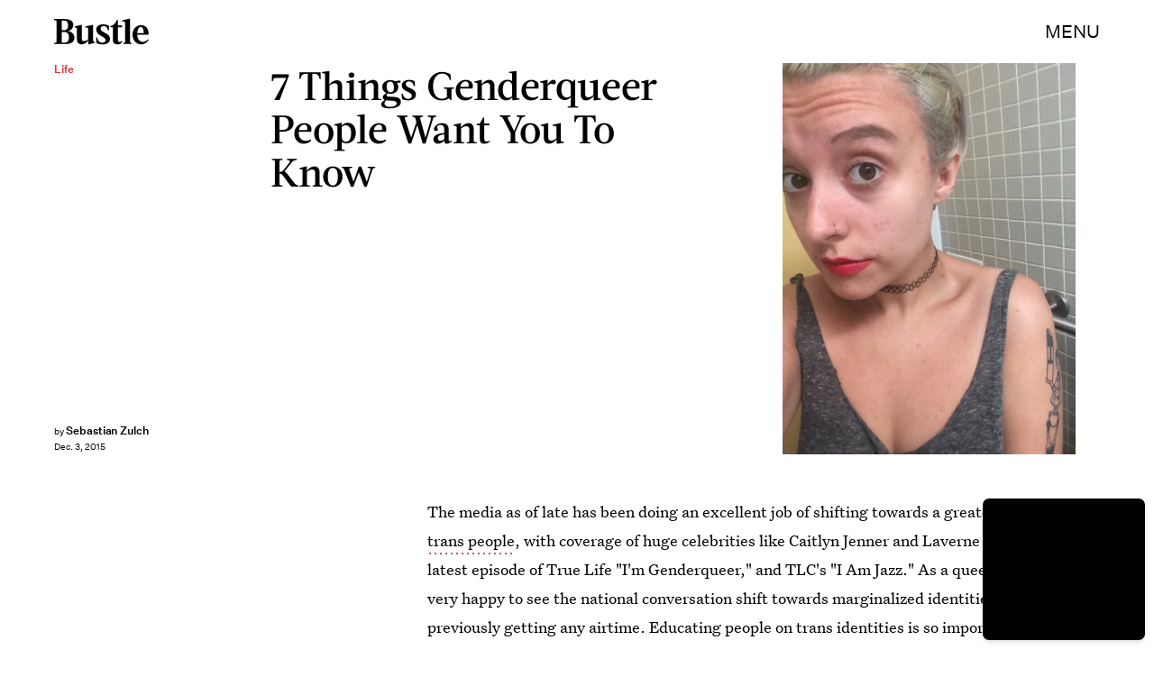

--- FILE ---
content_type: text/html; charset=utf-8
request_url: https://www.google.com/recaptcha/api2/aframe
body_size: 267
content:
<!DOCTYPE HTML><html><head><meta http-equiv="content-type" content="text/html; charset=UTF-8"></head><body><script nonce="2fOveg7rfSLXXS6MlG9TZA">/** Anti-fraud and anti-abuse applications only. See google.com/recaptcha */ try{var clients={'sodar':'https://pagead2.googlesyndication.com/pagead/sodar?'};window.addEventListener("message",function(a){try{if(a.source===window.parent){var b=JSON.parse(a.data);var c=clients[b['id']];if(c){var d=document.createElement('img');d.src=c+b['params']+'&rc='+(localStorage.getItem("rc::a")?sessionStorage.getItem("rc::b"):"");window.document.body.appendChild(d);sessionStorage.setItem("rc::e",parseInt(sessionStorage.getItem("rc::e")||0)+1);localStorage.setItem("rc::h",'1769497177832');}}}catch(b){}});window.parent.postMessage("_grecaptcha_ready", "*");}catch(b){}</script></body></html>